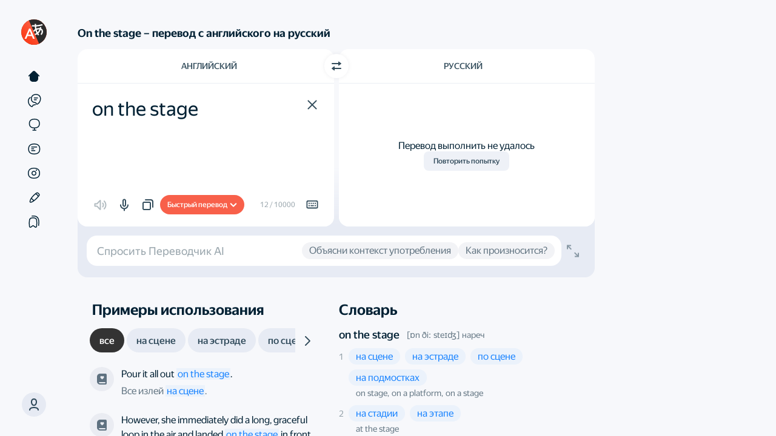

--- FILE ---
content_type: text/html; charset=UTF-8
request_url: https://static-mon.yandex.net/static/optional.js?pid=translate.yandex.ru&script_key=aefd5dW9t9zL6iFYtS5AYlLaFiEcqzPZk&reasure=false
body_size: 44
content:
ufrj2yT2e801P4OzVK2Ovi/c6c6iGpcG+jaq2TcHVeA=